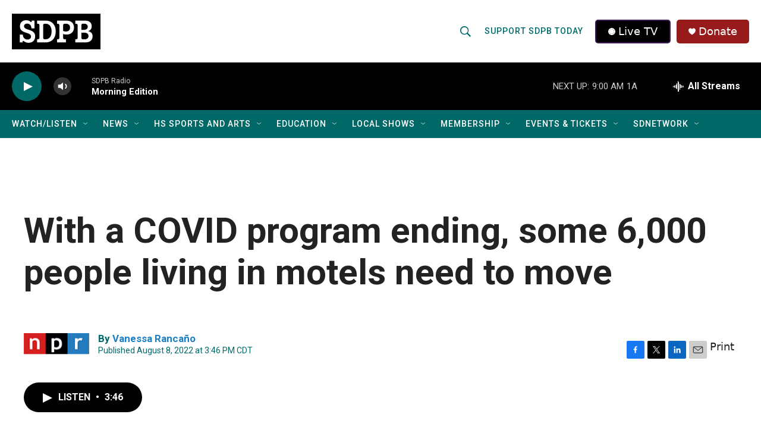

--- FILE ---
content_type: text/css
request_url: https://tags.srv.stackadapt.com/sa.css
body_size: -11
content:
:root {
    --sa-uid: '0-548ddbda-7b53-529f-7d34-447e1e63c9cd';
}

--- FILE ---
content_type: text/javascript
request_url: https://tags.srv.stackadapt.com/events.js
body_size: 7602
content:
(function (w) {
  // Begin doc

  var is_dev = false;

  if ( false ) {
    is_dev = true;
  }

  var disable_sync = false;

  if ( true ) {
    disable_sync = true
  }

  var tip = "Rio1-RutFKi911numU8itn_y46nDvozUd8W7tWClc6g"
  
  var userIdCookieValue =  "s%3A0-548ddbda-7b53-529f-7d34-447e1e63c9cd.BFzj5CyBwB4cKTHgkDiM46d2aZb%2BDO8DWq6IUxE3T1A"
  var userIdV2CookieValue = "s%3AVI3b2ntTUp99NER-HmPJzQMWX5M.tBNrhzxPi3xFqnfXMz%2FTlV7EjTFEZkgJkEw8HBtlzX8"
  var userIdV3CookieValue = "s%3AAQAKIKCoPTL0c7wPk029Rj1puV9O1mgN5TdJME0DYVNOpMYXELcBGAQgwLmjywYwAToE_kXKCEIEkQjr2w.Czfeduf42COgzO5GsnAWjuy11QvvYiJdir5rAjs6cRE"
  var campCookieName = ""
  var campCookieValue = ""
  var campaignCookieLiveDuration = 7776000
  var userIdCookiesLiveDuration = 31536000
  var accountID = ""
  var disableJpeg = false
  var disableCSS = false

var globals={load_num:0,init:!1,addr:is_dev?"http://127.0.0.1":"https://tags.srv.stackadapt.com",aid:"",impid:"",default_params:"",landing_page:"",secs_passed:0,total_secs_passed:0,hidden:!1,host:encodeURIComponent(window.location.protocol+"//"+window.location.host),sa_debug_key:"sa_debug"};try{"about:"==window.location.protocol&&window.frameElement&&window.frameElement.ownerDocument&&window.frameElement.ownerDocument.location.href&&(globals.host=encodeURIComponent(window.frameElement.ownerDocument.location.protocol+"//"+window.frameElement.ownerDocument.location.host))}catch(e){}var maxScrollDepth=0;function calculateScrollDepth(){try{var e=window.pageYOffset||document.body.scrollTop||document.documentElement.scrollTop||0;return maxScrollDepth=maxScrollDepth<e?e:maxScrollDepth}catch(e){return console.log(e),0}}var numClicks=0,numTaps=0,numSubmits=0,numBlur=0,numMouseMove=0,isDesktop=!0;try{document.addEventListener("click",function(e){numClicks++}),document.addEventListener("submit",function(e){numSubmits++}),window.addEventListener("blur",function(e){numBlur++}),document.addEventListener("mousemove",function(e){numMouseMove++}),"ontouchstart"in document.documentElement&&(isDesktop=!1,document.addEventListener("pointerup",function(e){numTaps++}))}catch(e){console.log(e)}function getInteractionParams(){return"&n_c="+numClicks+"&n_t="+numTaps+"&n_s="+numSubmits+"&n_b="+numBlur+"&n_m="+numMouseMove+"&is_d="+isDesktop+"&n_sd="+calculateScrollDepth()}var hidden="hidden",window_status="visible";function onhiddenchange(e){var o="visible",t="hidden",o={focus:o,focusin:o,pageshow:o,blur:t,focusout:t,pagehide:t};e=e||window.event,window_status=e.type in o?o[e.type]:this[hidden]?"hidden":"visible"}function isShopifySite(){try{if(window.Shopify)return"true";var o=document.getElementsByTagName("meta");for(let e=0;e<o.length;e++){if("shopify-digital-wallet"===o[e].getAttribute("name"))return"true";if(o[e].getAttribute("content")&&(o[e].getAttribute("content").includes("Shopify")||o[e].getAttribute("content").includes("shopify")))return"true"}if(0<document.querySelectorAll('[id^="shopify"]').length)return"true";var t=document.getElementsByTagName("script");for(let e=0;e<t.length;e++)if(t[e].src.includes("cdn.shopify.com"))return"true";var n=document.getElementsByTagName("img");for(let e=0;e<n.length;e++)if(n[e].src.includes("cdn.shopify.com"))return"true";return"false"}catch(e){return"false"}}hidden in document?document.addEventListener("visibilitychange",onhiddenchange):(hidden="mozHidden")in document?document.addEventListener("mozvisibilitychange",onhiddenchange):(hidden="webkitHidden")in document?document.addEventListener("webkitvisibilitychange",onhiddenchange):(hidden="msHidden")in document?document.addEventListener("msvisibilitychange",onhiddenchange):"onfocusin"in document?document.onfocusin=document.onfocusout=onhiddenchange:window.onpageshow=window.onpagehide=window.onfocus=window.onblur=onhiddenchange,void 0!==document[hidden]&&onhiddenchange({type:document[hidden]?"blur":"focus"});var Cookies=function(e,o,t){return 1===arguments.length?Cookies.get(e):Cookies.set(e,o,t)};function getCurrentReferrer(){try{if(document.referrer){var e=new URL(document.referrer);if(e.hostname)return e.hostname}return""}catch(e){return""}}function isExternalReferrer(e){try{return e&&""!=e?window.location.hostname!=e&&getRootDomain(window.location.hostname)!=getRootDomain(e):!1}catch(e){return console.log(e),!1}}function getRootDomain(o){try{var e=o.split(".").reverse();return 2<e.length&&(3==e[1].length||2==e[1].length)&&2==e[0].length?e[2]+"."+e[1]+"."+e[0]:2<=e.length?e[1]+"."+e[0]:o}catch(e){return console.log(e),o}}function getCurrentUTM(){try{var e=new URL(window.location.href).searchParams.get("utm_source");return e?e:""}catch(e){return""}}function getLastSource(){try{var e=Cookies.get("sa-u-source"),o=Cookies.get("sa-u-date"),t=(e&&""!=e&&o&&""!=o||"undefined"==typeof localStorage||(e=localStorage.getItem("sa-u-source"),o=localStorage.getItem("sa-u-date")),e&&o||(o=e=""),Cookies.get("sa-r-source")),n=Cookies.get("sa-r-date");return t&&""!=t&&n&&""!=n||"undefined"==typeof localStorage||(t=localStorage.getItem("sa-r-source"),n=localStorage.getItem("sa-r-date")),t||(n=t=""),"&l_src="+encodeURIComponent(t)+"&l_src_d="+encodeURIComponent(n)+"&u_src="+encodeURIComponent(e)+"&u_src_d="+encodeURIComponent(o)+"&shop="+isShopifySite()}catch(e){return""}}function storeCurrentSource(){var e=getCurrentUTM(),o=new Date;""!=e?("undefined"!=typeof localStorage&&(localStorage.setItem("sa-u-source",e),localStorage.setItem("sa-u-date",o.toISOString())),Cookies.set("sa-u-source",e,{expires:2592e3}),Cookies.set("sa-u-date",o.toISOString(),{expires:2592e3})):isExternalReferrer(e=getCurrentReferrer())&&("undefined"!=typeof localStorage&&(localStorage.setItem("sa-r-source",e),localStorage.setItem("sa-r-date",o.toISOString())),Cookies.set("sa-r-source",e,{expires:2592e3}),Cookies.set("sa-r-date",o.toISOString(),{expires:2592e3}))}Cookies._document=document,Cookies._navigator=navigator,Cookies.defaults={path:"/"},Cookies.get=function(e){return Cookies._cachedDocumentCookie!==Cookies._document.cookie&&Cookies._renewCache(),Cookies._cache[e]},Cookies.getSA=function(){var e,o=[];for(e in Cookies._cache)e.includes("sa-camp-")&&Cookies._cache[e].includes("campaign_id")?o.push(e):"sa-user-id"!==e&&"sa-user-id-v2"!==e&&"sa-user-id-v3"!==e||o.unshift(e);return o},Cookies.set=function(e,o,t){return(t=Cookies._getExtendedOptions(t)).expires=Cookies._getExpiresDate(void 0===o?-1:t.expires),Cookies._document.cookie=Cookies._generateCookieString(e,o,t),Cookies._cache[e]=o,Cookies},Cookies.expire=function(e,o){Cookies.set(e,void 0,o),Cookies._cache.delete(e)},Cookies.expireCampaignCookies=function(e){Cookies._cachedDocumentCookie!==Cookies._document.cookie&&Cookies._renewCache();var o,t=0;for(o in Cookies._cache)o.includes("sa-camp-")&&Cookies._cache[o].includes("campaign_id")&&t++,e<t&&Cookies.expire(o)},Cookies._getExtendedOptions=function(e){return{path:e&&e.path||Cookies.defaults.path,domain:e&&e.domain||Cookies.defaults.domain,expires:e&&e.expires||Cookies.defaults.expires,secure:!0}},Cookies._isValidDate=function(e){return"[object Date]"===Object.prototype.toString.call(e)&&!isNaN(e.getTime())},Cookies._getExpiresDate=function(e,o){switch(o=o||new Date,typeof e){case"number":e=new Date(o.getTime()+1e3*e);break;case"string":e=new Date(e)}if(e&&!Cookies._isValidDate(e))throw new Error("`expires` parameter cannot be converted to a valid Date instance");return e},Cookies._generateCookieString=function(e,o,t){e=(e=(e=e.replace(/[^#$&+\^`|]/g,encodeURIComponent)).replace(/\(/g,"%28").replace(/\)/g,"%29"))+"="+(o=(o+"").replace(/[^!#$&-+\--:<-\[\]-~]/g,encodeURIComponent));return(e+=(t=t||{}).path?";path="+t.path:"")+(t.domain?";domain="+t.domain:"")+(t.expires?";expires="+t.expires.toUTCString():"")+(t.secure?";secure":"")},Cookies._getCookieObjectFromString=function(e){for(var o={},t=e?e.split("; "):[],n=0;n<t.length;n++){var r=Cookies._getKeyValuePairFromCookieString(t[n]);void 0===o[r.key]&&(o[r.key]=r.value)}return o},Cookies._getKeyValuePairFromCookieString=function(o){var t=(t=o.indexOf("="))<0?o.length:t;try{return{key:decodeURIComponent(o.substr(0,t)),value:decodeURIComponent(o.substr(t+1))}}catch(e){return{key:decodeURIComponent(o.substr(0,t)),value:o.substr(t+1)}}},Cookies._renewCache=function(){Cookies._cache=Cookies._getCookieObjectFromString(Cookies._document.cookie),Cookies._cachedDocumentCookie=Cookies._document.cookie},Cookies._renewCache();try{storeCurrentSource()}catch(e){}function currentLandingURL(){var e=getBasePageUrl(),o=e.split(/\?(.+)?/)[0],t=e.split(/\?(.+)?/)[1]||"prev_window_param=none";return[o=o.replace(/#/g,""),t=t.replace(/#/g,""),e]}function getBasePageUrl(){try{if(window.location.href&&0<window.location.href.indexOf("fls.doubleclick.net/")&&0<window.location.href.indexOf("~oref=")&&1<(oref_arr=window.location.href.split("~oref=")).length)return decodeURIComponent(oref_arr[1].split(";")[0])}catch(e){}try{if(window.frameElement&&window.frameElement.ownerDocument&&window.frameElement.ownerDocument.location.href)return window.frameElement.ownerDocument.location.href}catch(e){}var e=window.location.ancestorOrigins;if(e&&1<e.length){var o=e[e.length-1];if(o)return o}return window.self!==window.top&&window.document.referrer?window.document.referrer:e&&e[0]?e[0]:window.location.href}function currentLandingURLKeepGet(){return(window.self!==window.top?document.referrer:window.location.href).replace(/#/g,"")}function getTitle(){var e="";try{e=encodeURIComponent(document.title)}catch(e){}return e}function loadConv(e,o){var t=new Image,n=(res=currentLandingURL())[0];function r(){document.body.removeChild(t)}if(current_window_url_param=res[1],e){var a=sa_url+"/conv?cid="+e+"&url="+encodeURIComponent(n)+"&is_js=true&rnd="+Math.random()+"&t="+getTitle()+"&tip="+tip+getLastSource();if(o)for(var i in o){var s=o[i];0!=i.indexOf("sa_conv_data_")&&(i="sa_conv_data_"+i),a=(a+="&"+encodeURIComponent(i))+("="+encodeURIComponent(s))}current_window_url_param&&-1<current_window_url_param.indexOf(globals.sa_debug_key)&&console.log("SA/conv"),t.onerror=r,t.onload=r,t.src=a;try{var c=appendSaCookiesToUrl(a);c[1]?t.src=c[0]:t.src=appendSaLocalStorageToUrl(a)}catch(e){}return document.body.appendChild(t),!0}}function loadRt(e){return loadRtHelper(sa_url,e),!0}function loadRtHelper(e,o){var t=new Image,n=(res=currentLandingURL())[0];function r(){document.body.removeChild(t)}current_window_url_param=res[1],o&&(t.onerror=r,t.onload=r,t.src=e+"/rt?sid="+o+"&url="+encodeURIComponent(n)+"&t="+getTitle()+"&tip="+tip+getLastSource(),document.body.appendChild(t),current_window_url_param)&&-1<current_window_url_param.indexOf(globals.sa_debug_key)&&console.log("SA/RT")}function loadLal(e){return loadLalHelper(sa_url,e),!0}function loadLalHelper(e,o){var t=new Image,n=(res=currentLandingURL())[0];function r(){document.body.removeChild(t)}current_window_url_param=res[1],o&&(t.onerror=r,t.onload=r,t.src=e+"/lal?sid="+o+"&url="+encodeURIComponent(n)+"&t="+getTitle()+"&tip="+tip+getLastSource(),document.body.appendChild(t),current_window_url_param)&&-1<current_window_url_param.indexOf(globals.sa_debug_key)&&console.log("SA/LAL")}function loadDrt(e,o){return loadDrtHelper(sa_url,e,o),!0}function loadDrtHelper(e,o,t){var n=new Image,r=currentLandingURLKeepGet();function a(){document.body.removeChild(n)}t&&(n.onerror=a,n.onload=a,n.src=e+"/rt?drt=true&sid="+o+"&url="+encodeURIComponent(r)+"&t="+getTitle()+"&tip="+tip+"&args="+encodeURIComponent(JSON.stringify(t))+getLastSource(),document.body.appendChild(n))}function loadTs(e,o){var t,n,r,a,i,s;loadUniversalPixel(e,o),document.tsPixelLoaded||(document.tsPixelLoaded={}),document.tsPixelLoaded[e]||(document.tsPixelLoaded[e]=!0,t="",n="",o=!(r=""),a=Cookies.get("sa_aid_pv"),i=Cookies.get("sa_"+a+"_sid"),s=Cookies.get("sa_accid_pv"),!a||t&&n&&(t!=a||n!=i)||(t=Cookies.get("sa_aid_pv"),n=Cookies.get("sa_"+t+"_sid"),r=Cookies.get("sa_"+t+"_adurl"),s&&(accountID=s),o=!0),(r=is_dev?"http://127.0.0.1":r)&&!is_dev&&(r=-1<r.indexOf("eu.srv.stackadapt.com")?"https://eu.srv.stackadapt.com":-1<r.indexOf("uw.srv.stackadapt.com")?"https://uw.srv.stackadapt.com":-1<r.indexOf("ap.srv.stackadapt.com")?"https://ap.srv.stackadapt.com":"https://east.srv.stackadapt.com"),document.referrer||(document.referrer=""),(res=currentLandingURL())[0],current_window_url_param=res[1],e=e.replace(/#/g,""),current_window_url_param&&-1<current_window_url_param.indexOf(globals.sa_debug_key)&&console.log("SA/TS"),setTimeout(function(){jsPing(e,t,n,!1)},1e4),setInterval(function(){globals.total_secs_passed++,60==globals.total_secs_passed&&jsPing(e,t,n,!0)},1e3),t&&n&&(globals.default_params="aid="+t+"&imp="+n,setInterval(function(){3600<globals.secs_passed||"visible"==window_status&&"hidden"!==document.visibilityState&&(globals.secs_passed++,makeCorsRequest(globals.addr+"/ifr_ts?"+globals.default_params+"&first=false&is_js=true&host="+globals.host+"&accid="+accountID+"&uid="+encodeURIComponent(e)+"&destination="+encodeURIComponent(r)+"&tip="+tip+getInteractionParams()+getLastSource()))},1e3),o?makeCorsRequest(globals.addr+"/ifr_pv?"+globals.default_params+"&is_js=true&host="+globals.host+"&accid="+accountID+"&uid="+encodeURIComponent(e)+"&destination="+encodeURIComponent(r)+getLastSource()):(Cookies.set("sa_aid_pv",t,{expires:3600}),Cookies.set("sa_"+t+"_sid",n,{expires:3600}),Cookies.set("sa_"+t+"_adurl",r,{expires:3600}),Cookies.set("sa_accid_pv",accountID,{expires:3600})),makeCorsRequest(globals.addr+"/ifr_ts?"+globals.default_params+"&first=true&is_js=true&host="+globals.host+"&accid="+accountID+"&uid="+encodeURIComponent(e)+"&destination="+encodeURIComponent(r)+"&tip="+tip+getLastSource())))}function loadUniversalPixel(e,o){if(e){var t="";if(o)for(var n in o)t=(t+="&"+encodeURIComponent("sa_conv_data_"+n))+"="+encodeURIComponent(o[n]);var r=currentLandingURL()[2],e=(is_dev?globals.addr:"https://tags.srv.stackadapt.com")+"/saq_pxl?uid="+e+"&is_js=true&landing_url="+encodeURIComponent(r)+"&t="+getTitle()+"&tip="+tip+"&host="+globals.host+t+getLastSource();try{var a=appendSaCookiesToUrl(e),e=a[1]?a[0]:appendSaLocalStorageToUrl(e)}catch(e){}createCORSRequest("GET",e,function(e){},function(e){})}}function loadSyncPixelHelper(r){return sync_pixel_map.forEach(function(e){if(!r[e.partner]){var o="";if("plain"==e.encoding?o="":"b64"==e.encoding&&(o="VI3b2ntTUp99NER-HmPJzQMWX5M"),0<o.length)try{var t=new Image;function n(){t.parentNode===document.body&&document.body.removeChild(t)}t.onerror=n,t.onload=n,t.src=e.url+o,document.body.appendChild(t)}catch(e){console.log(e)}}}),!0}function setCampaignCookie(){Cookies.set(campCookieName,campCookieValue,{expires:campaignCookieLiveDuration})}function setUserIdCookie(){Cookies.set("sa-user-id",userIdCookieValue,{expires:userIdCookiesLiveDuration})}function setUserIdCookieV2(){Cookies.set("sa-user-id-v2",userIdV2CookieValue,{expires:userIdCookiesLiveDuration})}function setUserIdCookieV3(){Cookies.set("sa-user-id-v3",userIdV3CookieValue,{expires:userIdCookiesLiveDuration})}function appendSaCookiesToUrl(e){res=e,saCookies=Cookies.getSA();for(var o=!1,t=0;t<saCookies.length;t++){try{res+="&"+encodeURIComponent(saCookies[t])+"="+encodeURIComponent(Cookies.get(saCookies[t]))}catch(e){continue}o=!0}return[res,o]}function setCampaignLocalStorage(){var e,o;"undefined"!=typeof localStorage&&(e={campValue:campCookieValue,ttl:Math.floor(Date.now()/1e3)+campaignCookieLiveDuration},localStorage.setItem(campCookieName,JSON.stringify(e)),e=!0,e=(o=localStorage.getItem("sa-camp-list-localStorage"))!=campCookieName&&!o.includes(";"+campCookieName)&&e)&&(""!=o&&(o+=";"),o+=campCookieName,localStorage.setItem("sa-camp-list-localStorage",o))}function setUserIdsLocalStorage(){"undefined"!=typeof localStorage&&(localStorage.setItem("sa-user-id",userIdCookieValue),localStorage.setItem("sa-user-id-v2",userIdV2CookieValue))}function expireCampaignLocalStorage(){if("undefined"!=typeof localStorage){var e=localStorage.getItem("sa-camp-list-localStorage");if(""!==e){for(var o,t=e.split(";"),n="",r=0;r<t.length;r++){try{""!==(localStoredCamp=localStorage.getItem(t[r]))&&(o=JSON.parse(localStoredCamp))}catch(e){try{localStorage.removeItem(t[r])}catch(e){}continue}if(o.ttl>Math.floor(Date.now()/1e3))""!=n&&(n+=";"),n+=t[r];else try{localStorage.removeItem(t[r])}catch(e){}}n!=e&&localStorage.setItem("sa-camp-list-localStorage",n)}}}function appendSaLocalStorageToUrl(e){var o=e;if("undefined"!=typeof localStorage)try{userid=localStorage.getItem("sa-user-id"),useridv2=localStorage.getItem("sa-user-id-v2"),useridv3=localStorage.getItem("sa-user-id-v3"),""!=userid&&(o+="&"+encodeURIComponent("sa-user-id")+"="+encodeURIComponent(userid)),""!=useridv2&&(o+="&"+encodeURIComponent("sa-user-id-v2")+"="+encodeURIComponent(useridv2)),""!==useridv3&&(o+="&"+encodeURIComponent("sa-user-id-v3")+"="+encodeURIComponent(useridv3));var t=localStorage.getItem("sa-camp-list-localStorage");if(""==t)return o;for(var n,r=t.split(";"),a=0;a<r.length;a++){try{""!==(localStoredCamp=localStorage.getItem(r[a]))&&(n=JSON.parse(localStoredCamp))}catch(e){continue}""!=n.campValue&&(o+="&"+encodeURIComponent(r[a])+"="+encodeURIComponent(n.campValue))}}catch(e){}return o}function jsPing(e,o,t,n){var r=currentLandingURL()[0],a="https://tags.srv.stackadapt.com/js_tracking?url="+encodeURIComponent(r)+"&uid="+encodeURIComponent(e)+"&v=1&host="+globals.host+getLastSource();is_dev&&(a=globals.addr+"/js_tracking?url="+encodeURIComponent(r)+"&uid="+encodeURIComponent(e)+"&v=1&host="+globals.host+"&t="+getTitle()+getLastSource()+"&second_f="+n),o&&(a+="&aid="+o),t&&(a+="&imp="+t),makeCorsRequest(a)}function createCORSRequest(e,o,t,n){var r;try{r=new XMLHttpRequest}catch(e){}r&&"withCredentials"in r?(r.open(e,o,!0),r.withCredentials=!0):"undefined"!=typeof XDomainRequest?(r=new XDomainRequest).open(e,o):"undefined"!=typeof ActiveXObject?(r=new ActiveXObject("Microsoft.XMLHTTP")).open(e,o):r=null,r&&(r.onload=function(){t(r)},r.onerror=function(){n(r)},setTimeout(function(){r.send()},0))}function makeCorsRequest(e){createCORSRequest("GET",e,function(e){},function(e){})}function getCSSValue(t){return new Promise(function(o){var e;return t?o(""):document.getElementById("sa-css")?o(window.getComputedStyle(document.head).getPropertyValue("--sa-uid")):((e=document.createElement("link")).id="sa-css",e.rel="stylesheet",e.type="text/css",e.href="https://tags.srv.stackadapt.com/sa.css",e.media="all",e.onload=function(){var e=window.getComputedStyle(document.head).getPropertyValue("--sa-uid");return o(e)},e.onerror=function(){return o("")},void document.head.appendChild(e))})}function getImageValue(e){return new Promise(function(t){return e?t(""):fetch("https://tags.srv.stackadapt.com/sa.jpeg").then(function(e){return e.blob()}).then(function(e){var o=new FileReader;o.onload=function(){var e=this.result,o=e.indexOf(","),e=e.substr(o+1),o=window.atob(e);return t(ascii_to_hexa(o))},o.readAsDataURL(e)}).catch(function(){return t("")})})}function ascii_to_hexa(e){for(var o=[],t=0,n=e.length;t<n;t++){var r=e.charCodeAt(t).toString(16);1===r.length&&(r="0"+r),o.push(r)}return o.join("")}function detectIE(){try{var e,o=window.navigator.userAgent,t=o.indexOf("MSIE ");if(0<t)return parseInt(o.substring(t+5,o.indexOf(".",t)),10);if(0<o.indexOf("Trident/"))return e=o.indexOf("rv:"),parseInt(o.substring(e+3,o.indexOf(".",e)),10);var n=o.indexOf("Edge/");if(0<n)return parseInt(o.substring(n+5,o.indexOf(".",n)),10)}catch(e){console.log(e.stack)}return!1}var _this=void 0;function _slicedToArray(e,o){return _arrayWithHoles(e)||_iterableToArrayLimit(e,o)||_unsupportedIterableToArray(e,o)||_nonIterableRest()}function _nonIterableRest(){throw new TypeError("Invalid attempt to destructure non-iterable instance.\nIn order to be iterable, non-array objects must have a [Symbol.iterator]() method.")}function _unsupportedIterableToArray(e,o){var t;if(e)return"string"==typeof e?_arrayLikeToArray(e,o):"Map"===(t="Object"===(t=Object.prototype.toString.call(e).slice(8,-1))&&e.constructor?e.constructor.name:t)||"Set"===t?Array.from(e):"Arguments"===t||/^(?:Ui|I)nt(?:8|16|32)(?:Clamped)?Array$/.test(t)?_arrayLikeToArray(e,o):void 0}function _arrayLikeToArray(e,o){(null==o||o>e.length)&&(o=e.length);for(var t=0,n=new Array(o);t<o;t++)n[t]=e[t];return n}function _iterableToArrayLimit(e,o){if("undefined"!=typeof Symbol&&Symbol.iterator in Object(e)){var t=[],n=!0,r=!1,a=void 0;try{for(var i,s=e[Symbol.iterator]();!(n=(i=s.next()).done)&&(t.push(i.value),!o||t.length!==o);n=!0);}catch(e){r=!0,a=e}finally{try{n||null==s.return||s.return()}finally{if(r)throw a}}return t}}function _arrayWithHoles(e){if(Array.isArray(e))return e}try{var sa_url="https://tags.srv.stackadapt.com",sync_pixel_map=[],sa_params=(is_dev&&(sa_url="http://127.0.0.1"),w.saq),bus=Array.prototype.slice,landing_url=currentLandingURL()[0],blacklisted_partners={};if(""!=campCookieName)try{Cookies.expireCampaignCookies(4),setCampaignCookie(),expireCampaignLocalStorage(),setCampaignLocalStorage()}catch(e){}if(""!=userIdCookieValue&&Cookies.get("sa-user-id")!=userIdCookieValue)try{setUserIdCookie(),setUserIdCookieV2(),setUserIdsLocalStorage()}catch(e){}if(""!==userIdV3CookieValue&&Cookies.get("sa-user-id-v3")!==userIdV3CookieValue)try{setUserIdCookieV3(),"undefined"!=typeof localStorage&&localStorage.setItem("sa-user-id-v3",userIdV3CookieValue)}catch(e){}disable_sync||loadSyncPixelHelper(blacklisted_partners),sa_params.callMethod=function(o){var t=bus.call(arguments),e=1===t.length&&"undefined"!=typeof i&&i.isArray(t[0]),o=(t=e?t[0]:t).shift();if("conv"!=o&&"ts"!=o)switch(o){case"rt":return loadRt.apply(this,t);case"drt":return loadDrt.apply(this,t);case"lal":return loadLal.apply(this,t);default:console.log("unknown function")}else{e=detectIE();if(!1===e||11<e)try{var n=new Promise(function(e){return setTimeout(e,500)}),r=Promise.all([getCSSValue(disableCSS),getImageValue(disableJpeg)]).then(function(e){var e=_slicedToArray(e,2),o=e[0],e=e[1];1<t.length?(t[1].css_value=o,t[1].image_value=e):t.push({css_value:o,image_value:e})}).catch(function(e){console.log(e.stack),makeCorsRequest("https://tags.srv.stackadapt.com/print_cookie?f=2&err="+e.message)});Promise.race([n,r]).then(function(){switch(o){case"conv":return loadConv.apply(_this,t);case"ts":return loadTs.apply(_this,t);default:console.log("unknown function")}})}catch(e){switch(o){case"conv":return loadConv.apply(this,t);case"ts":return loadTs.apply(this,t);default:console.log("unknown function")}console.log(e.stack),makeCorsRequest("https://tags.srv.stackadapt.com/print_cookie?f=3&err="+e.message)}else switch(o){case"conv":return loadConv.apply(this,t);case"ts":return loadTs.apply(this,t);default:console.log("unknown function")}}};for(var x=sa_params.queue.slice(),y=0,z=x.length;y<z;y++)sa_params.callMethod.apply(sa_params,x[y])}catch(e){console.log(e.stack),makeCorsRequest("https://tags.srv.stackadapt.com/print_cookie?f=1&err="+e.message)}
})(window,document,location,history);
